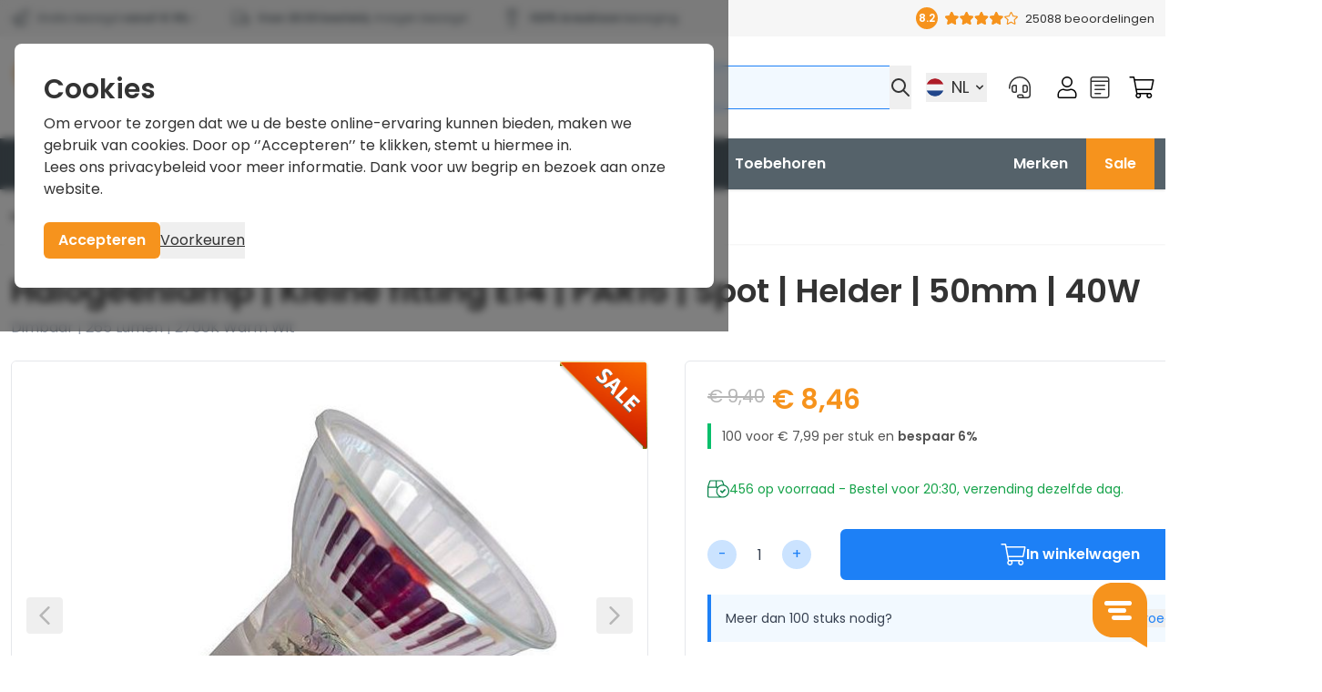

--- FILE ---
content_type: text/css
request_url: https://gloeilampgoedkoop.nl/static/version1768391701/frontend/Gloeilamp/default/nl_NL/Qonfi_Qonfi/css/styles.css
body_size: -346
content:
.qonfi-block-container {
    container-type: inline-size;
    container-name: qonfi-block;
}

.qonfi-block {
    display: grid;
    grid-template-columns: 1fr;
    margin-bottom: 30px;
    padding: 20px;
    cursor: pointer;
}

.qonfi-block-title {
    margin-top: 0;
    margin-bottom: 1rem;
    font-size: 2rem;
}

.qonfi-block-content {
    margin-bottom: 2rem;
}

.qonfi-block-text {
    margin-bottom: 0;
}

.qonfi-block-button.action.primary {
    padding: 10px 20px;
}

@container qonfi-block (min-width: 768px) {
    .qonfi-block {
        padding: 30px;
        grid-template-columns: 1fr 1fr;
        gap: 1rem;
    }

    .qonfi-block-content {
        margin-bottom: 0;
    }

    .qonfi-block-action {
        display: flex;
        justify-content: center;
        align-items: center;
    }

    .qonfi-block-title {
        font-size: 2.2rem;
    }
}

--- FILE ---
content_type: image/svg+xml
request_url: https://gloeilampgoedkoop.nl/static/version1768391701/frontend/Gloeilamp/default/nl_NL/images/energylabel.svg
body_size: 228
content:
<?xml version="1.0" encoding="UTF-8"?>
<svg width="230px" height="220px" viewBox="0 0 230 220" version="1.1" xmlns="http://www.w3.org/2000/svg" xmlns:xlink="http://www.w3.org/1999/xlink">
    <defs>
        <style>
            @import url("https://fonts.googleapis.com/css?family=Poppins:400,400i,700,700i");
        </style>
    </defs>
    <style><![CDATA[svg text{stroke:none}]]></style>
    <title>Group</title>
    <g id="GLG---Feedback-GLG" stroke="none" stroke-width="1" fill="none" fill-rule="evenodd">
        <g id="Product-Copy-3" transform="translate(-1010.000000, -1166.000000)">
            <g id="Group" transform="translate(1010.000000, 1166.000000)">
                <polygon id="Rectangle" fill="#E66900" points="0 175 200 175 210 184.5 200 195 0 195"></polygon>
                <polygon id="Rectangle-Copy-31" fill="#D83217" points="0 200 220 200 230 209.5 220 220 0 220"></polygon>
                <polygon id="Rectangle-Copy-18" fill="#E9AB00" points="0 150 180 150 190 160 180 170 0 170"></polygon>
                <polygon id="Rectangle-Copy-19" fill="#FDEC00" points="0 125 160 125 170 135.5 160 145 0 145"></polygon>
                <polygon id="Rectangle-Copy-21" fill="#AFC100" points="0 100 140 100 150 110 140 120 0 120"></polygon>
                <polygon id="Rectangle-Copy-27" fill="#5CA91B" points="0 75 120 75 130 85 120 95 0 95"></polygon>
                <polygon id="Rectangle-Copy-28" fill="#209229" points="0 51 100 51 110 61 100 71 0 71"></polygon>
                <polygon id="Rectangle-Copy-29" fill="#209229" points="0 26 80 26 90 36 80 46 0 46"></polygon>
                <polygon id="Rectangle-Copy-30" fill="#209229" points="0 1 60 1 70 10.5 60 21 0 21"></polygon>
                <text id="G" font-family="Poppins-SemiBold, Poppins" font-size="16" font-weight="500" line-spacing="20" fill="#FFFFFF">
                    <tspan x="8" y="216">G</tspan>
                </text>
                <text id="F" font-family="Poppins-SemiBold, Poppins" font-size="16" font-weight="500" line-spacing="20" fill="#FFFFFF">
                    <tspan x="8" y="191">F</tspan>
                </text>
                <text id="E" font-family="Poppins-SemiBold, Poppins" font-size="16" font-weight="500" line-spacing="20" fill="#FFFFFF">
                    <tspan x="8" y="166">E</tspan>
                </text>
                <text id="D" font-family="Poppins-SemiBold, Poppins" font-size="16" font-weight="500" line-spacing="20" fill="#FFFFFF">
                    <tspan x="8" y="141">D</tspan>
                </text>
                <text id="C" font-family="Poppins-SemiBold, Poppins" font-size="16" font-weight="500" line-spacing="20" fill="#FFFFFF">
                    <tspan x="8" y="116">C</tspan>
                </text>
                <text id="B" font-family="Poppins-SemiBold, Poppins" font-size="16" font-weight="500" line-spacing="20" fill="#FFFFFF">
                    <tspan x="8" y="91">B</tspan>
                </text>
                <text id="A" font-family="Poppins-SemiBold, Poppins" font-size="16" font-weight="500" line-spacing="20" fill="#FFFFFF">
                    <tspan x="8" y="67">A</tspan>
                </text>
                <text id="A+" font-family="Poppins-SemiBold, Poppins" font-size="16" font-weight="500" line-spacing="20" fill="#FFFFFF">
                    <tspan x="8" y="42">A+</tspan>
                </text>
                <text id="A++" font-family="Poppins-SemiBold, Poppins" font-size="16" font-weight="500" line-spacing="20" fill="#FFFFFF">
                    <tspan x="8" y="17">A++</tspan>
                </text>
            </g>
        </g>
    </g>
</svg>

--- FILE ---
content_type: application/javascript
request_url: https://gloeilampgoedkoop.nl/static/version1768391701/frontend/Gloeilamp/default/nl_NL/js/video-lazyload.js
body_size: 72
content:
document.addEventListener('alpine:init', () => {
    Alpine.data('videoLazyLoad', () => ({
        shown: false,
        videoEl: null,

        init() {
            this.videoEl = this.$refs.videoEl;

            // Ensure iOS attributes
            this.videoEl.muted = true;
            this.videoEl.playsInline = true;
            this.videoEl.setAttribute('playsinline', '');
            this.videoEl.setAttribute('webkit-playsinline', '');
            this.videoEl.setAttribute('preload', 'auto');

            const observer = new IntersectionObserver((entries) => {
                entries.forEach(entry => {
                    if (entry.isIntersecting && !this.shown) {
                        this.shown = true;
                        this.loadVideo();
                        observer.unobserve(this.$el);
                    }
                });
            }, { threshold: 0.25 });

            observer.observe(this.$el);

            // Trigger immediately if already in viewport
            requestAnimationFrame(() => {
                const rect = this.$el.getBoundingClientRect();
                if (rect.top < window.innerHeight && rect.bottom > 0 && !this.shown) {
                    this.shown = true;
                    this.loadVideo();
                    observer.unobserve(this.$el);
                }
            });
        },

        loadVideo() {
            let source = this.videoEl.querySelector('source');
            if (!source) {
                source = document.createElement('source');
                source.type = 'video/mp4';
                this.videoEl.appendChild(source);
            }
            source.src = this.$el.dataset.src;

            // Load & play
            this.videoEl.load();
            this.videoEl.play().catch(() => {
                console.warn('Video autoplay prevented on Safari');
            });

            // Fade in
            this.videoEl.classList.remove('opacity-0');
            this.videoEl.classList.add('opacity-100');
        }
    }));
});


--- FILE ---
content_type: image/svg+xml
request_url: https://gloeilampgoedkoop.nl/static/version1768391701/frontend/Gloeilamp/default/nl_NL/images/whatsapp.svg
body_size: 69
content:
<svg xmlns="http://www.w3.org/2000/svg" width="21" height="22"><path fill="#08BF6B" fill-rule="nonzero" d="m0 21.5 5.517-1.448c1.519.83 3.23 1.265 4.974 1.265h.004C16.228 21.317 21 16.648 21 10.911c0-2.78-1.181-5.39-3.145-7.36A10.328 10.328 0 0 0 10.495.5C4.758.5.09 5.169.09 10.906c0 1.833.478 3.624 1.388 5.203L0 21.5Zm10.495-1.936A8.634 8.634 0 0 1 6.09 18.36l-.314-.187-3.272.858.872-3.192-.206-.329a8.62 8.62 0 0 1-1.322-4.603c0-4.767 3.881-8.648 8.653-8.648 2.31 0 4.481.9 6.112 2.536 1.632 1.636 2.635 3.806 2.63 6.117 0 4.772-3.98 8.653-8.747 8.653Zm3.333-3.694c.502-.075 1.538-.628 1.753-1.237.216-.61.216-1.13.15-1.238-.06-.117-.234-.182-.492-.309-.258-.131-1.537-.76-1.777-.844-.239-.089-.412-.131-.585.131-.174.263-.67.844-.825 1.022-.15.174-.305.197-.563.066-1.528-.764-2.531-1.364-3.539-3.094-.267-.46.267-.426.764-1.42.084-.174.042-.324-.023-.455-.035-.07-.2-.466-.378-.9l-.135-.328-.289-.703c-.21-.506-.427-.436-.586-.445-.15-.01-.323-.01-.497-.01a.963.963 0 0 0-.694.324c-.239.262-.909.89-.909 2.17 0 1.28.933 2.517 1.06 2.69.13.174 1.832 2.8 4.443 3.929 1.65.712 2.297.773 3.122.651Z"/></svg>


--- FILE ---
content_type: image/svg+xml
request_url: https://gloeilampgoedkoop.nl/static/version1768391701/frontend/Gloeilamp/default/nl_NL/images/logo-gloeilampgoedkoopnl.svg
body_size: 4944
content:
<?xml version="1.0" encoding="UTF-8"?>
<svg id="Content" xmlns="http://www.w3.org/2000/svg" viewBox="0 0 207.35 85.04">
  <defs>
    <style>
      .cls-1, .cls-2 {
        fill: #6d6f71;
      }

      .cls-1, .cls-3 {
        fill-rule: evenodd;
      }

      .cls-4 {
        fill: #1d1d1b;
      }

      .cls-5 {
        fill: #f39322;
      }

      .cls-3 {
        fill: #a6a8ab;
      }
    </style>
  </defs>
  <g>
    <path class="cls-3" d="M21.11,29c.27-1.09-1.44-1.51-1.8-.42-.27.76-1.08,1.85-2.07,1.85-1.35,0-1.5.6-1.15,1.08h-.02s5.77,12.11,5.77,12.11v12.43h1.8v-12.77l-5.34-11.34c1.32-.44,2.39-1.74,2.82-2.94Z"/>
    <path class="cls-3" d="M33.61,30.92c-.71-.34-1.5-1.17-1.5-1.92-.09-.5-.36-.84-.9-.84-.45,0-.99.42-.9.84.16,1.24.93,2.42,2.01,3.15l-5.17,10.97v12.77h1.8v-12.35l5.77-12.18-1.11-.44Z"/>
  </g>
  <path class="cls-5" d="M42,32.3c-1.22,2.86-4.27,10-6.26,13.4-.41.7-.57,1.8-.84,3.85-.22,1.64-.49,3.68-.95,4.85-2.02.14-6.69.45-8.38.45-2.36,0-7.27-.37-8.51-.67-.61-.91-1.15-4.37-1.36-5.72-.23-1.47-.35-2.19-.55-2.67-.84-2-2.02-4.59-3.16-7.09-1.05-2.32-2.14-4.73-2.92-6.54-.85-2.01-1.29-4.13-1.29-6.32,0-9.3,7.98-16.87,17.79-16.87,7.41,0,13.77,4.32,16.44,10.45h3.21c-2.8-7.81-10.54-13.45-19.65-13.45C14.1,5.97,4.77,14.88,4.77,25.84c0,2.59.51,5.11,1.53,7.49.79,1.85,1.88,4.26,2.95,6.6,1.13,2.49,2.3,5.06,3.12,7,.08.24.24,1.21.36,1.98.57,3.63,1.11,6.49,2.47,7.65,1.35,1.16,10.28,1.28,10.37,1.28,1.75,0,6.18-.29,8.67-.47,1.1-.08,2.05-.77,2.47-1.8.62-1.52.91-3.71,1.17-5.64.14-1.02.32-2.42.46-2.73,1.9-3.25,4.61-9.48,6.49-13.88.14-.34.26-.69.38-1.03h-3.2Z"/>
  <g id="Logo">
    <g id="LOGO">
      <polygon class="cls-1" points="34.88 64.03 35.18 61.93 34.78 61.73 35.08 61.63 35.08 57.43 15.88 57.43 15.88 62.13 16.38 62.53 15.78 62.73 15.88 65.03 16.08 65.13 15.68 65.33 15.98 67.53 15.58 67.63 15.98 69.93 16.48 70.03 16.58 71.13 19.38 73.93 19.88 74.03 20.98 75.23 21.18 76.33 28.98 76.33 29.18 75.23 30.28 74.03 30.48 74.03 30.78 73.93 33.28 71.43 34.48 70.53 34.78 68.53 34.48 68.53 34.88 66.43 34.48 66.33 34.88 64.13 34.88 64.03"/>
    </g>
  </g>
  <g>
    <path class="cls-4" d="M50.38,56.95h5.94v1.39h-4.34v2.28h4.11v1.34h-4.11v2.53h4.57v1.42h-6.17v-8.96Z"/>
    <path class="cls-4" d="M63.57,65.91h-1.44v-.97h-.03c-.13.3-.37.57-.7.8-.33.23-.73.35-1.18.35-.4,0-.74-.07-1.02-.21-.28-.14-.51-.32-.7-.55-.18-.23-.31-.49-.4-.79-.08-.29-.13-.6-.13-.91v-3.8h1.52v3.37c0,.18.01.36.04.56.03.19.08.37.16.53.08.16.2.29.35.39.15.1.34.15.59.15s.44-.05.63-.15c.18-.1.33-.22.44-.37.11-.15.2-.33.26-.53.06-.2.09-.4.09-.6v-3.34h1.52v6.08Z"/>
    <path class="cls-4" d="M65.4,59.84h1.46v1.01h.03c.17-.35.41-.64.71-.86.3-.22.66-.33,1.06-.33.06,0,.12,0,.19,0,.07,0,.13.01.18.03v1.39c-.1-.03-.19-.04-.26-.05-.07,0-.14-.01-.21-.01-.35,0-.62.06-.84.19s-.38.28-.49.46c-.12.18-.2.36-.24.54-.04.19-.06.33-.06.44v3.25h-1.52v-6.08Z"/>
    <path class="cls-4" d="M69.42,62.85c0-.48.09-.92.26-1.31.17-.39.41-.73.7-1.01.3-.28.65-.49,1.05-.65.41-.15.84-.23,1.29-.23s.89.08,1.29.23c.4.15.75.37,1.05.65.29.28.53.61.7,1.01.17.39.26.83.26,1.31s-.09.92-.26,1.32-.41.74-.7,1.02c-.3.28-.65.5-1.05.66-.41.16-.84.24-1.29.24s-.89-.08-1.29-.24c-.4-.16-.75-.38-1.05-.66-.29-.28-.53-.62-.7-1.02s-.26-.83-.26-1.32ZM70.97,62.85c0,.24.04.47.11.71.07.24.18.45.32.63s.33.34.54.46c.22.12.48.18.79.18s.56-.06.78-.18.4-.27.54-.46c.14-.19.25-.4.32-.63s.11-.47.11-.71-.04-.47-.11-.7c-.07-.23-.18-.44-.32-.63-.14-.19-.33-.33-.54-.45s-.48-.17-.78-.17-.57.06-.79.17c-.22.11-.4.26-.54.45s-.25.39-.32.63c-.07.23-.11.47-.11.7Z"/>
    <path class="cls-4" d="M78.95,59.84v.85h.04c.08-.12.17-.24.3-.36.12-.12.27-.23.45-.33.18-.1.38-.18.6-.24s.47-.09.75-.09c.43,0,.83.08,1.19.25.36.17.67.39.94.68s.46.62.61,1.01c.14.39.22.81.22,1.25s-.07.87-.21,1.26-.34.73-.59,1.03c-.26.29-.57.52-.94.7-.37.17-.78.26-1.25.26-.43,0-.83-.09-1.18-.27-.36-.18-.64-.42-.83-.72h-.03v3.85h-1.52v-9.11h1.46ZM82.5,62.85c0-.24-.04-.47-.11-.7-.07-.23-.18-.44-.32-.63s-.33-.33-.54-.45c-.22-.11-.48-.17-.77-.17-.28,0-.53.06-.75.18-.22.12-.41.27-.56.46s-.27.4-.35.63-.12.47-.12.71.04.47.12.7c.08.23.2.44.35.63s.34.34.56.45c.22.11.47.17.75.17.29,0,.55-.06.77-.18.22-.12.4-.27.54-.46s.25-.4.32-.63c.07-.24.11-.47.11-.71Z"/>
    <path class="cls-4" d="M89.28,65.14h-.04c-.15.27-.4.49-.73.67-.34.17-.72.26-1.15.26-.25,0-.5-.03-.77-.1-.27-.06-.51-.17-.73-.32-.22-.15-.41-.34-.56-.58-.15-.24-.22-.54-.22-.89,0-.46.13-.82.39-1.09.26-.27.59-.48.99-.62.41-.14.85-.24,1.35-.28.49-.05.98-.07,1.45-.07v-.15c0-.38-.14-.66-.41-.84s-.6-.27-.98-.27c-.32,0-.63.07-.92.2-.3.14-.54.3-.73.49l-.78-.92c.35-.32.74-.56,1.2-.72.45-.16.91-.24,1.37-.24.54,0,.99.08,1.33.23.35.15.63.35.83.59.2.25.34.52.42.82.08.3.12.61.12.91v3.7h-1.42v-.77ZM89.26,63.14h-.34c-.25,0-.5.01-.77.03-.27.02-.52.07-.75.14-.23.07-.42.17-.57.3-.15.13-.23.31-.23.54,0,.14.03.26.09.36.06.1.15.17.25.23.1.06.21.1.34.13s.25.04.38.04c.52,0,.92-.14,1.19-.42.27-.28.41-.66.41-1.14v-.22Z"/>
    <path class="cls-4" d="M92.67,56.95h1.47l-1.08,3.34h-1.28l.89-3.34Z"/>
    <path class="cls-4" d="M98.31,61.46c-.13-.18-.32-.33-.56-.46s-.49-.2-.77-.2c-.24,0-.47.05-.67.15-.2.1-.3.27-.3.51s.11.4.34.5c.22.1.55.2.98.3.23.05.46.12.69.2.23.08.44.2.63.34.19.14.34.31.46.52.12.21.18.46.18.75,0,.37-.07.69-.21.94-.14.26-.33.47-.56.63s-.5.28-.81.35c-.31.07-.63.11-.96.11-.47,0-.93-.09-1.38-.26s-.82-.42-1.11-.74l1-.94c.17.22.39.4.66.54.27.14.57.21.9.21.11,0,.22-.01.33-.04.11-.03.22-.07.32-.12.1-.05.18-.13.23-.22.06-.09.09-.21.09-.34,0-.25-.12-.43-.35-.54-.23-.11-.58-.22-1.04-.33-.23-.05-.45-.12-.66-.2-.22-.08-.41-.19-.58-.32s-.3-.29-.41-.49-.15-.43-.15-.72c0-.34.07-.63.21-.87.14-.24.32-.44.55-.6s.49-.27.77-.35.58-.11.89-.11c.44,0,.87.08,1.29.23.42.15.75.38.99.7l-.99.87Z"/>
    <path class="cls-4" d="M103.79,56.34h1.52v9.57h-1.52v-9.57Z"/>
    <path class="cls-4" d="M110.93,65.14h-.04c-.15.27-.4.49-.73.67-.34.17-.72.26-1.15.26-.25,0-.5-.03-.77-.1-.27-.06-.51-.17-.73-.32-.22-.15-.41-.34-.56-.58-.15-.24-.22-.54-.22-.89,0-.46.13-.82.39-1.09.26-.27.59-.48.99-.62.41-.14.85-.24,1.35-.28.49-.05.98-.07,1.45-.07v-.15c0-.38-.14-.66-.41-.84s-.6-.27-.98-.27c-.32,0-.63.07-.92.2-.3.14-.54.3-.73.49l-.78-.92c.35-.32.74-.56,1.2-.72.45-.16.91-.24,1.37-.24.54,0,.99.08,1.33.23.35.15.63.35.83.59.2.25.34.52.42.82.08.3.12.61.12.91v3.7h-1.42v-.77ZM110.9,63.14h-.34c-.25,0-.5.01-.77.03-.27.02-.52.07-.75.14-.23.07-.42.17-.57.3-.15.13-.23.31-.23.54,0,.14.03.26.09.36.06.1.15.17.25.23.1.06.21.1.34.13s.25.04.38.04c.52,0,.92-.14,1.19-.42.27-.28.41-.66.41-1.14v-.22Z"/>
    <path class="cls-4" d="M121.37,59.66c.4,0,.74.07,1.02.21.28.14.51.32.7.55.18.23.31.49.4.79.08.3.13.6.13.91v3.8h-1.52v-3.37c0-.18-.01-.36-.04-.56s-.08-.37-.17-.53-.2-.29-.35-.39c-.15-.1-.34-.15-.59-.15s-.44.05-.61.15c-.17.1-.31.23-.42.39s-.19.34-.24.54-.08.39-.08.59v3.32h-1.52v-3.67c0-.38-.09-.69-.27-.94s-.47-.37-.85-.37c-.23,0-.43.05-.59.15-.17.1-.31.22-.41.37-.11.15-.19.33-.24.53s-.08.4-.08.6v3.34h-1.52v-6.08h1.44v.97h.03c.07-.15.16-.29.27-.43.11-.13.25-.26.4-.37.16-.11.34-.2.54-.26.2-.06.43-.09.67-.09.47,0,.87.11,1.18.32.31.21.55.49.72.83.2-.37.47-.66.81-.85.34-.2.73-.3,1.19-.3Z"/>
    <path class="cls-4" d="M126.84,59.84v.85h.04c.08-.12.17-.24.3-.36.12-.12.27-.23.45-.33.18-.1.38-.18.6-.24s.47-.09.75-.09c.43,0,.83.08,1.19.25.36.17.67.39.94.68s.46.62.61,1.01c.14.39.22.81.22,1.25s-.07.87-.21,1.26-.34.73-.59,1.03c-.26.29-.57.52-.94.7-.37.17-.78.26-1.25.26-.43,0-.83-.09-1.18-.27-.36-.18-.64-.42-.83-.72h-.03v3.85h-1.52v-9.11h1.46ZM130.38,62.85c0-.24-.04-.47-.11-.7-.07-.23-.18-.44-.32-.63s-.33-.33-.54-.45c-.22-.11-.48-.17-.77-.17-.28,0-.53.06-.75.18-.22.12-.41.27-.56.46s-.27.4-.35.63-.12.47-.12.71.04.47.12.7c.08.23.2.44.35.63s.34.34.56.45c.22.11.47.17.75.17.29,0,.55-.06.77-.18.22-.12.4-.27.54-.46s.25-.4.32-.63c.07-.24.11-.47.11-.71Z"/>
    <path class="cls-4" d="M139.19,62.95v.2c0,.07,0,.14-.01.2h-4.62c.02.22.07.42.17.6.1.18.23.34.39.47s.34.23.54.31c.2.08.41.11.63.11.38,0,.7-.07.96-.21.26-.14.48-.33.65-.58l1.01.81c-.6.81-1.47,1.21-2.61,1.21-.47,0-.91-.07-1.3-.22-.4-.15-.74-.36-1.03-.63-.29-.27-.52-.6-.68-.99-.16-.39-.25-.84-.25-1.33s.08-.93.25-1.34c.17-.4.39-.74.68-1.03.29-.28.63-.5,1.02-.66.39-.16.82-.23,1.27-.23.42,0,.81.07,1.17.21.36.14.67.35.93.62.26.27.47.62.61,1.03s.22.89.22,1.44ZM137.68,62.27c0-.19-.03-.38-.08-.56-.05-.18-.14-.33-.26-.47-.12-.13-.27-.24-.45-.32-.18-.08-.39-.12-.64-.12-.46,0-.84.14-1.16.41-.32.27-.49.63-.53,1.06h3.11Z"/>
    <path class="cls-4" d="M140.66,59.84h1.44v.97h.03c.13-.3.37-.57.7-.8.33-.23.73-.35,1.18-.35.4,0,.74.07,1.02.21.28.14.51.32.7.55.18.23.31.49.4.79.08.3.13.6.13.91v3.8h-1.52v-3.37c0-.18-.01-.36-.04-.56s-.08-.37-.16-.53c-.08-.16-.2-.29-.35-.39-.15-.1-.34-.15-.59-.15s-.46.05-.63.15c-.18.1-.32.22-.44.37-.11.15-.2.33-.26.53-.06.2-.09.4-.09.6v3.34h-1.52v-6.08Z"/>
    <path class="cls-4" d="M151.36,61.46c-.13-.18-.32-.33-.56-.46s-.49-.2-.77-.2c-.24,0-.47.05-.67.15-.2.1-.3.27-.3.51s.11.4.34.5c.22.1.55.2.98.3.23.05.46.12.69.2.23.08.44.2.63.34.19.14.34.31.46.52.12.21.18.46.18.75,0,.37-.07.69-.21.94-.14.26-.33.47-.56.63s-.5.28-.81.35c-.31.07-.63.11-.96.11-.47,0-.93-.09-1.38-.26s-.82-.42-1.11-.74l1-.94c.17.22.39.4.66.54.27.14.57.21.9.21.11,0,.22-.01.33-.04.11-.03.22-.07.32-.12.1-.05.18-.13.23-.22.06-.09.09-.21.09-.34,0-.25-.12-.43-.35-.54-.23-.11-.58-.22-1.04-.33-.23-.05-.45-.12-.66-.2-.22-.08-.41-.19-.58-.32s-.3-.29-.41-.49-.15-.43-.15-.72c0-.34.07-.63.21-.87.14-.24.32-.44.55-.6s.49-.27.77-.35.58-.11.89-.11c.44,0,.87.08,1.29.23.42.15.75.38.99.7l-.99.87Z"/>
    <path class="cls-4" d="M155.11,59.84v.85h.04c.08-.12.17-.24.3-.36.12-.12.27-.23.45-.33.18-.1.38-.18.6-.24s.47-.09.75-.09c.43,0,.83.08,1.19.25.36.17.67.39.94.68s.46.62.61,1.01c.14.39.22.81.22,1.25s-.07.87-.21,1.26-.34.73-.59,1.03c-.26.29-.57.52-.94.7-.37.17-.78.26-1.25.26-.43,0-.83-.09-1.18-.27-.36-.18-.64-.42-.83-.72h-.03v3.85h-1.52v-9.11h1.46ZM158.65,62.85c0-.24-.04-.47-.11-.7-.07-.23-.18-.44-.32-.63s-.33-.33-.54-.45c-.22-.11-.48-.17-.77-.17-.28,0-.53.06-.75.18-.22.12-.41.27-.56.46s-.27.4-.35.63-.12.47-.12.71.04.47.12.7c.08.23.2.44.35.63s.34.34.56.45c.22.11.47.17.75.17.29,0,.55-.06.77-.18.22-.12.4-.27.54-.46s.25-.4.32-.63c.07-.24.11-.47.11-.71Z"/>
    <path class="cls-4" d="M167.46,62.95v.2c0,.07,0,.14-.01.2h-4.62c.02.22.07.42.17.6.1.18.23.34.39.47s.34.23.54.31c.2.08.41.11.63.11.38,0,.7-.07.96-.21.26-.14.48-.33.65-.58l1.01.81c-.6.81-1.47,1.21-2.61,1.21-.47,0-.91-.07-1.3-.22-.4-.15-.74-.36-1.03-.63-.29-.27-.52-.6-.68-.99-.16-.39-.25-.84-.25-1.33s.08-.93.25-1.34c.17-.4.39-.74.68-1.03.29-.28.63-.5,1.02-.66.39-.16.82-.23,1.27-.23.42,0,.81.07,1.17.21.36.14.67.35.93.62.26.27.47.62.61,1.03s.22.89.22,1.44ZM165.94,62.27c0-.19-.03-.38-.08-.56-.05-.18-.14-.33-.26-.47-.12-.13-.27-.24-.45-.32-.18-.08-.39-.12-.64-.12-.46,0-.84.14-1.16.41-.32.27-.49.63-.53,1.06h3.11Z"/>
    <path class="cls-4" d="M173.08,61.52c-.12-.17-.3-.31-.53-.42-.24-.11-.48-.17-.72-.17-.28,0-.52.06-.73.17-.21.11-.39.26-.53.45s-.24.39-.31.63c-.07.23-.1.47-.1.7s.04.47.11.7c.07.23.18.44.32.63s.32.34.54.45c.22.11.47.17.75.17.24,0,.47-.05.71-.14s.43-.23.57-.41l.95.96c-.25.27-.58.48-.97.63s-.82.22-1.27.22-.87-.07-1.27-.21c-.4-.14-.75-.35-1.05-.63s-.54-.62-.71-1.01-.26-.85-.26-1.35.09-.93.26-1.33.41-.73.7-1.01c.3-.28.64-.49,1.03-.65.39-.15.81-.23,1.26-.23s.88.08,1.3.25c.42.17.75.4.99.7l-1.04.91Z"/>
    <path class="cls-4" d="M174.92,57.77c0-.24.09-.46.27-.64.18-.18.41-.27.69-.27s.51.09.7.26c.19.17.29.39.29.65s-.09.48-.29.65c-.19.17-.42.26-.7.26s-.51-.09-.69-.27c-.18-.18-.27-.39-.27-.64ZM175.13,59.84h1.52v6.08h-1.52v-6.08Z"/>
    <path class="cls-4" d="M182.27,65.14h-.04c-.15.27-.4.49-.73.67-.34.17-.72.26-1.15.26-.25,0-.5-.03-.77-.1-.27-.06-.51-.17-.73-.32-.22-.15-.41-.34-.56-.58-.15-.24-.22-.54-.22-.89,0-.46.13-.82.39-1.09.26-.27.59-.48.99-.62.41-.14.85-.24,1.35-.28.49-.05.98-.07,1.45-.07v-.15c0-.38-.14-.66-.41-.84s-.6-.27-.98-.27c-.32,0-.63.07-.92.2-.3.14-.54.3-.73.49l-.78-.92c.35-.32.74-.56,1.2-.72.45-.16.91-.24,1.37-.24.54,0,.99.08,1.33.23.35.15.63.35.83.59.2.25.34.52.42.82.08.3.12.61.12.91v3.7h-1.42v-.77ZM182.24,63.14h-.34c-.25,0-.5.01-.77.03-.27.02-.52.07-.75.14-.23.07-.42.17-.57.3-.15.13-.23.31-.23.54,0,.14.03.26.09.36.06.1.15.17.25.23.1.06.21.1.34.13s.25.04.38.04c.52,0,.92-.14,1.19-.42.27-.28.41-.66.41-1.14v-.22Z"/>
    <path class="cls-4" d="M185.49,56.34h1.52v9.57h-1.52v-9.57Z"/>
    <path class="cls-4" d="M188.66,57.77c0-.24.09-.46.27-.64.18-.18.41-.27.69-.27s.51.09.7.26c.19.17.29.39.29.65s-.09.48-.29.65c-.19.17-.42.26-.7.26s-.51-.09-.69-.27c-.18-.18-.27-.39-.27-.64ZM188.88,59.84h1.52v6.08h-1.52v-6.08Z"/>
    <path class="cls-4" d="M195.57,61.46c-.13-.18-.32-.33-.56-.46s-.49-.2-.77-.2c-.24,0-.47.05-.67.15-.2.1-.3.27-.3.51s.11.4.34.5c.22.1.55.2.98.3.23.05.46.12.69.2.23.08.44.2.63.34.19.14.34.31.46.52.12.21.18.46.18.75,0,.37-.07.69-.21.94-.14.26-.33.47-.56.63s-.5.28-.81.35c-.31.07-.63.11-.96.11-.47,0-.93-.09-1.38-.26s-.82-.42-1.11-.74l1-.94c.17.22.39.4.66.54.27.14.57.21.9.21.11,0,.22-.01.33-.04.11-.03.22-.07.32-.12.1-.05.18-.13.23-.22.06-.09.09-.21.09-.34,0-.25-.12-.43-.35-.54-.23-.11-.58-.22-1.04-.33-.23-.05-.45-.12-.66-.2-.22-.08-.41-.19-.58-.32s-.3-.29-.41-.49-.15-.43-.15-.72c0-.34.07-.63.21-.87.14-.24.32-.44.55-.6s.49-.27.77-.35.58-.11.89-.11c.44,0,.87.08,1.29.23.42.15.75.38.99.7l-.99.87Z"/>
    <path class="cls-4" d="M196.99,61.05v-1.21h1.06v-1.76h1.49v1.76h1.52v1.21h-1.52v2.82c0,.27.05.49.15.67.1.18.31.27.65.27.1,0,.21,0,.33-.03s.22-.05.32-.09l.05,1.19c-.13.05-.3.09-.48.12s-.36.04-.53.04c-.41,0-.73-.06-.99-.17-.25-.11-.45-.27-.6-.47s-.25-.43-.3-.68c-.05-.26-.08-.53-.08-.83v-2.84h-1.06Z"/>
  </g>
  <g>
    <path class="cls-5" d="M53.13,39.35c0-3.62,2.66-6.28,6.43-6.28,2.96,0,5.23,1.63,6.08,4.08h-2.62c-.65-1.16-1.9-1.88-3.46-1.88-2.4,0-4.03,1.72-4.03,4.08s1.63,4.1,4.03,4.1c1.88,0,3.27-.87,3.86-2.51h-4.6v-2.11h7.15v1.13c-.28,3.31-2.86,5.67-6.41,5.67-3.77,0-6.43-2.66-6.43-6.28Z"/>
    <path class="cls-5" d="M67.03,40.82c0-2.77,2.03-4.8,4.92-4.8s4.92,2.03,4.92,4.8-2.03,4.8-4.92,4.8-4.92-2.03-4.92-4.8ZM74.63,40.82c0-1.61-1.07-2.75-2.68-2.75s-2.7,1.15-2.7,2.75,1.09,2.75,2.7,2.75,2.68-1.15,2.68-2.75Z"/>
    <path class="cls-5" d="M78.81,42.89c-1.39-2.4-.64-5.18,1.85-6.62,2.5-1.44,5.24-.68,6.63,1.72l.39.67-6.48,3.74c.92,1,2.15,1.1,3.27.46.85-.49,1.33-1.09,1.44-1.83l2.03-1.17c.28,1.85-.6,3.66-2.47,4.74-2.5,1.44-5.28.7-6.66-1.7ZM84.78,38.31c-.92-.88-2.08-.91-3.12-.31-1.07.62-1.59,1.64-1.29,2.86l4.42-2.55Z"/>
    <path class="cls-2" d="M89.64,40.73c0-3.12,2.33-4.71,4.55-4.71,1.31,0,2.4.55,3.05,1.57v-5.32h2.2v8.48c0,2.96-2,4.88-4.86,4.88s-4.93-2-4.93-4.9ZM97.24,40.82c0-1.61-1.07-2.75-2.68-2.75s-2.7,1.15-2.7,2.75,1.09,2.75,2.7,2.75,2.68-1.15,2.68-2.75Z"/>
    <path class="cls-5" d="M101.56,32.27h2.2v7.98l3.62-3.99h2.81l-4.29,4.47,4.45,4.66h-2.86l-3.73-4.12v4.12h-2.2v-13.12Z"/>
    <path class="cls-5" d="M110.64,40.82c0-2.77,2.03-4.8,4.92-4.8s4.92,2.03,4.92,4.8-2.03,4.8-4.92,4.8-4.92-2.03-4.92-4.8ZM118.23,40.82c0-1.61-1.07-2.75-2.68-2.75s-2.7,1.15-2.7,2.75,1.09,2.75,2.7,2.75,2.68-1.15,2.68-2.75Z"/>
    <path class="cls-5" d="M121.55,40.82c0-2.77,2.03-4.8,4.92-4.8s4.92,2.03,4.92,4.8-2.03,4.8-4.92,4.8-4.92-2.03-4.92-4.8ZM129.14,40.82c0-1.61-1.07-2.75-2.68-2.75s-2.7,1.15-2.7,2.75,1.09,2.75,2.7,2.75,2.68-1.15,2.68-2.75Z"/>
    <path class="cls-5" d="M132.82,40.9c0-2.96,2-4.88,4.86-4.88s4.93,2,4.93,4.9c0,3.12-2.33,4.71-4.55,4.71-1.31,0-2.4-.55-3.05-1.57v5.23h-2.2v-8.39ZM140.4,40.82c0-1.61-1.09-2.75-2.7-2.75s-2.68,1.15-2.68,2.75,1.07,2.75,2.68,2.75,2.7-1.15,2.7-2.75Z"/>
    <path class="cls-2" d="M143.52,44.56c0-.55.41-.96.96-.96s.96.41.96.96-.41.96-.96.96-.96-.41-.96-.96Z"/>
    <path class="cls-2" d="M146.3,42.83c0-1.66.98-2.51,2.44-2.51s2.44.84,2.44,2.51v2.56h-1.5v-2.56c0-.78-.38-1.11-.94-1.11s-.94.33-.94,1.11v2.56h-1.5v-2.56Z"/>
    <path class="cls-2" d="M152.32,38.29h1.5v7.1h-1.5v-7.1Z"/>
  </g>
  <g>
    <path class="cls-2" d="M19.35,24.32c0-3.62,2.66-6.28,6.43-6.28,2.96,0,5.23,1.63,6.08,4.08h-2.62c-.65-1.16-1.9-1.88-3.46-1.88-2.4,0-4.03,1.72-4.03,4.08s1.63,4.1,4.03,4.1c1.88,0,3.27-.87,3.86-2.51h-4.6v-2.11h7.15v1.13c-.28,3.31-2.86,5.67-6.41,5.67-3.77,0-6.43-2.66-6.43-6.28Z"/>
    <path class="cls-2" d="M33.93,17.24h2.2v13.12h-2.2v-13.12Z"/>
    <path class="cls-2" d="M37.89,25.8c0-2.77,2.03-4.8,4.92-4.8s4.92,2.03,4.92,4.8-2.03,4.8-4.92,4.8-4.92-2.03-4.92-4.8ZM45.48,25.8c0-1.61-1.07-2.75-2.68-2.75s-2.7,1.15-2.7,2.75,1.09,2.75,2.7,2.75,2.68-1.15,2.68-2.75Z"/>
    <path class="cls-2" d="M49.66,27.86c-1.39-2.4-.64-5.18,1.85-6.62,2.5-1.44,5.24-.68,6.63,1.72l.39.67-6.48,3.74c.92,1,2.15,1.1,3.27.46.85-.49,1.33-1.09,1.44-1.83l2.03-1.17c.28,1.85-.6,3.66-2.47,4.74-2.5,1.44-5.27.7-6.66-1.7ZM55.63,23.28c-.92-.88-2.08-.91-3.12-.31-1.07.62-1.59,1.64-1.29,2.86l4.42-2.55Z"/>
    <path class="cls-2" d="M60.83,18.59c0-.85.61-1.48,1.46-1.48s1.46.63,1.46,1.48-.61,1.46-1.46,1.46-1.46-.61-1.46-1.46ZM61.18,21.23h2.2v9.13h-2.2v-9.13Z"/>
    <path class="cls-2" d="M65.82,17.24h2.2v13.12h-2.2v-13.12Z"/>
    <path class="cls-2" d="M69.77,25.89c0-2.9,2.03-4.9,4.93-4.9s4.86,1.94,4.86,4.88v4.49h-2.01v-1.79c-.55,1.35-1.79,2.03-3.23,2.03-2.22,0-4.55-1.59-4.55-4.71ZM77.37,25.8c0-1.61-1.07-2.75-2.68-2.75s-2.7,1.15-2.7,2.75,1.09,2.75,2.7,2.75,2.68-1.15,2.68-2.75Z"/>
    <path class="cls-2" d="M81.38,25.15c0-2.86,1.66-4.16,3.83-4.16,1.37,0,2.49.57,3.16,1.64.65-1.07,1.77-1.64,3.16-1.64,2.16,0,3.83,1.29,3.83,4.16v5.21h-2.2v-5.21c0-1.5-.78-2.11-1.85-2.11s-1.83.63-1.83,2.11v5.21h-2.2v-5.21c0-1.48-.79-2.11-1.85-2.11s-1.85.61-1.85,2.11v5.21h-2.2v-5.21Z"/>
    <path class="cls-2" d="M97.17,25.87c0-2.96,2-4.88,4.86-4.88s4.93,2,4.93,4.9c0,3.12-2.33,4.71-4.55,4.71-1.31,0-2.4-.55-3.05-1.57v5.23h-2.2v-8.39ZM104.74,25.8c0-1.61-1.09-2.75-2.7-2.75s-2.68,1.15-2.68,2.75,1.07,2.75,2.68,2.75,2.7-1.15,2.7-2.75Z"/>
  </g>
  <polygon class="cls-3" points="29.98 72.03 29.78 72.03 29.48 72.13 27.48 74.23 23.08 74.23 21.08 72.13 20.48 72.03 19.78 71.33 31.78 70.33 29.98 72.03"/>
  <polygon class="cls-3" points="17.98 59.43 33.08 59.43 33.08 60.13 32.68 60.33 32.48 61.33 18.48 62.43 18.28 61.63 17.78 61.23 17.98 59.43"/>
  <polygon class="cls-3" points="18.48 66.33 32.48 65.43 32.38 66.23 18.58 67.13 18.48 66.33"/>
  <polygon class="cls-3" points="18.88 64.03 32.58 62.93 32.38 63.83 18.58 64.73 18.48 64.23 18.88 64.03"/>
  <polygon class="cls-3" points="18.68 69.73 18.58 68.83 18.78 68.73 32.38 67.93 32.28 68.63 18.68 69.73"/>
</svg>

--- FILE ---
content_type: image/svg+xml
request_url: https://gloeilampgoedkoop.nl/media/amasty/amlabel/dimmable.svg
body_size: 1111
content:
<svg version="1.2" baseProfile="tiny-ps" xmlns="http://www.w3.org/2000/svg" viewBox="0 0 709 712" width="709" height="712">
	<title>dimmable</title>
	<style>
		tspan { white-space:pre }
		.shp0 { fill: #000000 } 
		.shp1 { fill: #231f20 } 
	</style>
	<g id="Warstwa 1">
		<path id="&lt;Path&gt;" class="shp0" d="M39.46 324.25C53.21 179.46 174.48 66 322.89 66C471.33 66 593.21 179.37 606.91 324.25L673.61 324.25C673.64 322.35 673.9 320.49 673.9 318.59C673.9 142.84 531.44 0.38 355.7 0.38C179.96 0.38 37.5 142.84 37.5 318.59C37.5 320.49 37.69 322.37 37.78 324.25L39.46 324.25Z" />
		<g id="&lt;Group&gt;">
			<path id="&lt;Compound Path&gt;" class="shp1" d="M653.53 389.43L653.53 446.63L708.37 446.63L708.37 471.03L653.53 471.03L653.53 529.01L627.82 529.01L627.82 471.03L572.98 471.03L572.98 446.63L627.82 446.63L627.82 389.43L653.53 389.43Z" />
		</g>
		<g id="&lt;Group&gt;">
			<path id="&lt;Compound Path&gt;" class="shp1" d="M118.32 445.95L118.32 472.44L0.41 472.44L0.41 445.95L118.32 445.95Z" />
		</g>
		<g id="&lt;Group&gt;">
			<path id="&lt;Compound Path&gt;" fill-rule="evenodd" class="shp0" d="M12.05 608.63C20.17 607.25 29.83 606.33 40.4 606.33C59.55 606.33 73.18 610.93 82.22 619.2C91.56 627.62 96.93 639.57 96.93 656.27C96.93 673.12 91.56 686.91 82.07 696.41C72.26 706.06 56.33 711.27 36.26 711.27C26.61 711.27 18.79 710.81 12.05 710.04L12.05 608.63ZM25.38 699.93C28.75 700.39 33.66 700.55 38.86 700.55C67.51 700.55 82.83 684.61 82.83 656.73C82.99 632.37 69.2 616.9 41.01 616.9C34.11 616.9 28.91 617.51 25.38 618.28L25.38 699.93Z" />
			<path id="&lt;Compound Path&gt;" class="shp0" d="M127.41 607.1L127.41 710.35L113.93 710.35L113.93 607.1L127.41 607.1Z" />
			<path id="&lt;Compound Path&gt;" class="shp0" d="M237.71 665C236.95 650.6 236.03 633.14 236.03 620.42L235.72 620.42C232.04 632.37 227.91 645.39 222.7 659.64L204.47 709.74L194.36 709.74L177.5 660.56C172.6 645.86 168.62 632.68 165.71 620.42L165.4 620.42C165.1 633.29 164.33 650.45 163.41 666.08L160.65 710.35L147.94 710.35L155.14 607.1L172.14 607.1L189.76 657.04C194.05 669.75 197.42 681.09 200.18 691.81L200.48 691.81C203.24 681.4 206.92 670.06 211.51 657.04L229.9 607.1L246.9 607.1L253.34 710.35L240.16 710.35L237.71 665Z" />
			<path id="&lt;Compound Path&gt;" class="shp0" d="M360.88 665C360.12 650.6 359.2 633.14 359.2 620.42L358.89 620.42C355.21 632.37 351.08 645.39 345.87 659.64L327.64 709.74L317.53 709.74L300.67 660.56C295.77 645.86 291.79 632.68 288.88 620.42L288.57 620.42C288.26 633.29 287.5 650.45 286.58 666.08L283.82 710.35L271.11 710.35L278.31 607.1L295.31 607.1L312.93 657.04C317.22 669.75 320.59 681.09 323.35 691.81L323.65 691.81C326.41 681.4 330.09 670.06 334.68 657.04L353.07 607.1L370.07 607.1L376.51 710.35L363.33 710.35L360.88 665Z" />
			<path id="&lt;Compound Path&gt;" fill-rule="evenodd" class="shp0" d="M412.2 677.87L401.48 710.35L387.69 710.35L422.93 607.1L438.86 607.1L474.09 710.35L459.85 710.35L448.82 677.87L412.2 677.87ZM446.21 667.46L435.95 637.74C433.65 630.99 432.12 624.87 430.58 618.89L430.28 618.89C428.75 624.87 427.21 631.3 425.07 637.58L414.96 667.46L446.21 667.46Z" />
			<path id="&lt;Compound Path&gt;" fill-rule="evenodd" class="shp0" d="M489.26 608.63C495.08 607.25 504.43 606.33 513.62 606.33C526.95 606.33 535.52 608.63 541.8 613.84C547.17 617.82 550.54 623.95 550.54 632.07C550.54 642.18 543.8 650.91 533.07 654.74L533.07 655.2C542.88 657.5 554.37 665.62 554.37 680.94C554.37 689.82 550.84 696.72 545.48 701.62C538.44 708.21 526.79 711.27 509.94 711.27C500.75 711.27 493.7 710.66 489.26 710.04L489.26 608.63ZM502.59 650.91L514.69 650.91C528.63 650.91 536.9 643.4 536.9 633.45C536.9 621.5 527.86 616.59 514.38 616.59C508.25 616.59 504.73 617.05 502.59 617.51L502.59 650.91ZM502.59 700.24C505.34 700.7 509.02 700.85 513.77 700.85C527.56 700.85 540.27 695.8 540.27 680.79C540.27 666.84 528.17 660.87 513.62 660.87L502.59 660.87L502.59 700.24Z" />
			<path id="&lt;Compound Path&gt;" class="shp0" d="M572.14 607.1L585.62 607.1L585.62 699.17L629.74 699.17L629.74 710.35L572.14 710.35L572.14 607.1Z" />
			<path id="&lt;Compound Path&gt;" class="shp0" d="M697.91 661.94L657.93 661.94L657.93 699.17L702.66 699.17L702.66 710.35L644.45 710.35L644.45 607.1L700.36 607.1L700.36 618.28L657.93 618.28L657.93 650.91L697.91 650.91L697.91 661.94Z" />
		</g>
	</g>
</svg>